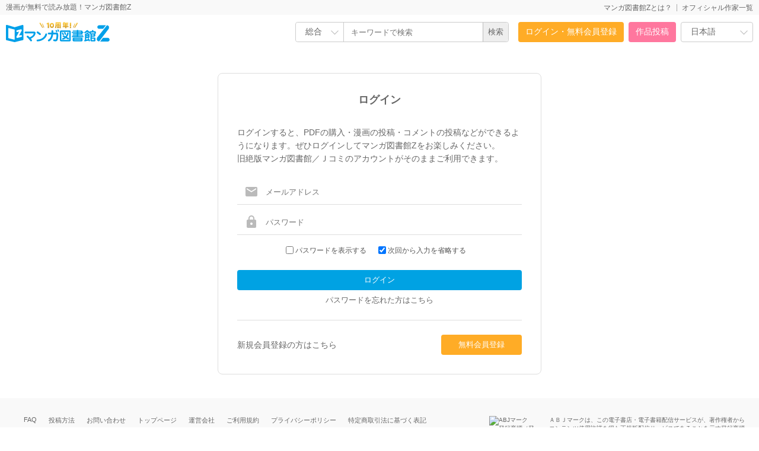

--- FILE ---
content_type: text/html; charset=UTF-8
request_url: https://www.mangaz.com/login?done=%2Fshop%2Fpdf%2Fadd%2F218681
body_size: 5580
content:
<!DOCTYPE html>
<html style="height: 100%;" xmlns="https://www.w3.org/1999/xhtml" xml:lang="ja-JP" lang="ja-JP">
    <head>
        <title>ログイン | 全巻無料で漫画読み放題！ - マンガ図書館Z</title>
        <link rel="canonical" href="https://www.mangaz.com/login?done=%2Fshop%2Fpdf%2Fadd%2F218681">
        <meta http-equiv="content-type" content="text/html; charset=UTF-8">
        <meta name="viewport" content="width=1024">
        <meta name="keywords" content="マンガ図書館Z,無料漫画,全巻,読み放題,コミック,絶版,電子書籍,BL,TL,PDF">
        <meta name="description" content="【全巻無料！読み放題！】無料で漫画を読むなら「マンガ図書館Z」ここでしか読めないあの名作漫画から今注目のマンガまでおすすめコミックがもりだくさん！会員登録も必要ナシ☆最終巻まで全部まるごと無料で読んじゃおう。新着マンガも続々公開中！">
        <meta property="og:type" content="article"/>
        <meta property="og:title" content="ログイン | 全巻無料で漫画読み放題！ - マンガ図書館Z"/>
        <meta property="og:description" content="【全巻無料！読み放題！】無料で漫画を読むなら「マンガ図書館Z」ここでしか読めないあの名作漫画から今注目のマンガまでおすすめコミックがもりだくさん！会員登録も必要ナシ☆最終巻まで全部まるごと無料で読んじゃおう。新着マンガも続々公開中！"/>
        <meta property="og:image" content="https://cf.mangaz.com/img/mangaz_web/ogp_z.jpg">
        <meta property="og:url" content="https://www.mangaz.com/login?done=%2Fshop%2Fpdf%2Fadd%2F218681">
        <meta property="og:site_name" content="マンガ図書館Z">
        <meta property="og:locale" content="ja_JP"/>
        <meta property="fb:app_id" content="3136480636617544"/>
        <meta name="twitter:card" content="summary_large_image"/>
        <meta name="twitter:site" content="@Manga_Z_"/>
        <meta name="twitter:url" content="https://www.mangaz.com/login?done=%2Fshop%2Fpdf%2Fadd%2F218681"/>
        <meta name="twitter:title" content="ログイン | 全巻無料で漫画読み放題！ - マンガ図書館Z"/>
        <meta name="twitter:description" content="【全巻無料！読み放題！】無料で漫画を読むなら「マンガ図書館Z」ここでしか読めないあの名作漫画から今注目のマンガまでおすすめコミックがもりだくさん！会員登録も必要ナシ☆最終巻まで全部まるごと無料で読んじゃおう。新着マンガも続々公開中！"/>
        <meta name="twitter:image" content="https://cf.mangaz.com/img/mangaz_web/ogp_z.jpg"/>
        <meta name="google-translate-customization" content="7486c6ebab77b316-49c20fa5f19c3a83-g6dc3d7516aacf3b7-a"/>
        <link rel="shortcut icon" href="https://www.mangaz.com/favicon.ico"/>
        <link rel="stylesheet" type="text/css" href="/css_renewal/reset.css"/>        <link rel="stylesheet" type="text/css" href="/css_renewal/common.css"/>        <link rel="stylesheet" type="text/css" href="/css_renewal/promo.css"/>        <link rel="stylesheet" type="text/css" href="/css_renewal/slick.css"/>        <link rel="stylesheet" type="text/css" href="/css_renewal/tstore.css"/>        <link rel="stylesheet" type="text/css" href="/css_renewal/app_user.css"/>        <link rel="stylesheet" type="text/css" href="https://cdnjs.cloudflare.com/ajax/libs/animate.css/3.5.2/animate.min.css"/>        <script
        src="https://code.jquery.com/jquery-2.2.4.min.js"
        integrity="sha256-BbhdlvQf/xTY9gja0Dq3HiwQF8LaCRTXxZKRutelT44="
        crossorigin="anonymous"></script>
        <script type="text/javascript" src="https://ajax.googleapis.com/ajax/libs/jqueryui/1.10.4/jquery-ui.min.js"></script>        <script type="text/javascript" src="https://cdnjs.cloudflare.com/ajax/libs/smoothscroll/1.5.1/SmoothScroll.min.js"></script>        <script type="text/javascript" src="/js/slick.js"></script>
        <link rel="stylesheet" type="text/css" href="/css_renewal/login.css?20221107"/><link rel="stylesheet" type="text/css" href="https://fonts.googleapis.com/icon?family=Material+Icons"/><!-- Global site tag (gtag.js) - Google Analytics -->
<script async src="https://www.googletagmanager.com/gtag/js?id=UA-65432333-1"></script>
<script>
    window.dataLayer = window.dataLayer || [];
    function gtag() {
        dataLayer.push(arguments);
    }
    gtag('js', new Date());
    gtag('config', 'UA-65432333-1');
    </script>

<!-- Google Tag Manager -->
<script>(function(w,d,s,l,i){w[l]=w[l]||[];w[l].push({'gtm.start':
new Date().getTime(),event:'gtm.js'});var f=d.getElementsByTagName(s)[0],
j=d.createElement(s),dl=l!='dataLayer'?'&l='+l:'';j.async=true;j.src=
'https://www.googletagmanager.com/gtm.js?id='+i+dl;f.parentNode.insertBefore(j,f);
})(window,document,'script','dataLayer','GTM-W9KDRN7');</script>
<!-- End Google Tag Manager -->


        <script>
            (function(d) {
                var config = {
                kitId: 'wxo5udd',
                scriptTimeout: 3000,
                async: true
                },
                h=d.documentElement,t=setTimeout(function(){h.className=h.className.replace(/\bwf-loading\b/g,"")+" wf-inactive";},config.scriptTimeout),tk=d.createElement("script"),f=false,s=d.getElementsByTagName("script")[0],a;h.className+=" wf-loading";tk.src='https://use.typekit.net/'+config.kitId+'.js';tk.async=true;tk.onload=tk.onreadystatechange=function(){a=this.readyState;if(f||a&&a!="complete"&&a!="loaded")return;f=true;clearTimeout(t);try{Typekit.load(config)}catch(e){}};s.parentNode.insertBefore(tk,s)
            })(document);
        </script>
    </head>
    <body>
        
<!-- ヘッダ -->
<div id="header">
    <div class="headerTop">
        <div class="headerTop-inner">
            <p class="subTitle">漫画が無料で読み放題！マンガ図書館Z</p>
            <ul>
                <li class=""><a href="https://www.mangaz.com/aboutus">マンガ図書館Zとは？</a></li><li class=""><a href="https://www.mangaz.com/authors/list">オフィシャル作家一覧</a></li>            </ul>
        </div>
    </div>
    <div class="headerMain">
        <div class="logoBox">
                        <h1><a href="https://www.mangaz.com"><img src="https://mangaz-static.j-comi.jp/images/pc/logo/logo_10th.svg" alt="マンガ図書館Z - 無料で漫画が全巻読み放題！"
                        width="300" height="50"></a></h1>
                    </div>


        <div class="headerSearch">
            
            <link rel="stylesheet" type="text/css" href="/css/ui-lightness/jquery-ui-1.10.4.custom.css"/><link rel="stylesheet" type="text/css" href="/css/smp/ui-lightness.css"/>            <script>
            $(document).ready(function() {
                $("input.searchin").autocomplete({
                    //autoFocus: true,
                    source: function(request, response) {
                        $.ajax({
                            crossDomain: true,
                            url: "/ajax/suggest",
                            type: "GET",
                            data: {
                                "q": $("input.searchin").val()
                            },
                            dataType: "json",
                            success: function(data) {
                                if (data != null) {
                                    response(data);
                                }
                            },
                            error: function(result) {}
                        });
                    },
                    messages: {
                        noResults: '',
                        results: function() {}
                    },
                    focus: function(e, ui) {
                        //$(location).attr('href', 'https://www.mangaz.com/title/index?search=input&query=' + ui.item.value);
                        $('#_searchTitle').submit();
                    }
                });
            });
            </script>
                        <form action="https://www.mangaz.com/title/index" id="_searchTitle" method="get" accept-charset="utf-8">
                <div class="headerSearchBox">
                    <div class="headerSearchSelect">
                        <select name="category">
                            <option value="">総合</option>
                            <option value="mens" >男性                            </option>
                            <option value="womens" >女性                            </option>
                            <option value="tl" >TL</option>
                            <option value="bl" >BL</option>
                            <option value="r18" >R18</option>
                        </select>
                    </div>
                    <input type="text" id="search" class="searchin headerSearchInput" name="query"
                        value="" autocapitalize="off"
                        placeholder="キーワードで検索">
                    <input type="hidden" name="sort" value="" id="_searchSort">
                    <input type="hidden" name="search" value="input">
                    <input type="submit" value="検索">
                </div>

                </form>        </div>

        <ul class="headerAccount" >
            <li class="headerAccount-Login"><a href="https://www.mangaz.com/login">ログイン・無料会員登録</a></li><li class="headerAccount-Upload"><a href="https://mypage.mangaz.com/author/register">作品投稿</a></li>            <li class="headerLang">
                <select id="language" name="language">
                    <option value="ja" selected>日本語</option>
                    <option value="en" >English</option>
                </select>
            </li>
            <script type="text/javascript">
            $("#language").change(function() {
                var language = $("#language option:selected").val();
                window.location.href = 'https://www.mangaz.com' + '/lang/change/' + language;
            });
            </script>
        </ul>
    </div>

    </div>


        
<!--#loginMainColumn-->
<div id="loginWrap">

    <h2>ログイン</h2>

    <!--mbContWrap-->
    <div class="mbContWrap">

        <!--mbLoginWrap-->
        <div class="mbLoginWrap">

            <form action="https://www.mangaz.com/login" id="UserIndexForm" method="post" accept-charset="utf-8"><div style="display:none;"><input type="hidden" name="_method" value="POST"/></div>
            <p class="mbInfoTxt">
                ログインすると、PDFの購入・漫画の投稿・コメントの投稿などができるようになります。ぜひログインしてマンガ図書館Zをお楽しみください。
            </p>

            <p class="mbInfoTxt">旧絶版マンガ図書館／Ｊコミのアカウントがそのままご利用できます。</p>

            
            <dl class="mbLoginBox">
                <div>
                    <dt><p class="logInMenu"><span class="material-icons">mail</span></p></dt>
                    <dd>
                        <p class="logInMenu">
                            <div class="input text required"><input name="data[User][email]" id="UserEmail" class="mbLoginFormFrame" title="ユーザID（メールアドレス）を入力してください" placeholder="メールアドレス" maxlength="255" type="text" value="" required="required"/></div>                        </p>
                    </dd>
                </div>
                <div>
                    <dt><p class="logInMenu"><span class="material-icons">lock</span></p></dt>
                    <dd>
                        <p class="logInMenu">
                            <div class="input password required"><input name="data[User][passwd]" id="UserPasswd" class="mbLoginFormFrame" autocomplete="off" title="パスワードを入力してください" placeholder="パスワード" type="password" required="required"/></div>                        </p>
                    </dd>
                </div>
            </dl>
            <div class="mbLoginBox LoginLabel">
                <div class="input checkbox">
                    <input type="checkbox" id="showPasswd" onclick="toggleShow();"  value="1" /><label for="showPasswd">パスワードを表示する</label>
                </div>
                <div>
                    <script type="text/javascript">
                    function toggleShow() {
                        if($("#showPasswd").prop('checked')) {
                            $("#UserPasswd").attr("type", "text");
                        } else {
                            $("#UserPasswd").attr("type", "password");
                        }
                    }
                    </script>
                    <div class="input checkbox"><input type="hidden" name="data[User][keep]" id="agree_" value="0"/><input type="checkbox" name="data[User][keep]" value="1" id="agree" checked="checked"/><label for="agree">次回から入力を省略する</label></div>                </div>
            </div>

            <!--
            <div class="btn_box"><input type="image" src="/img/loginbtn.gif" value="ログイン"></div>
            -->

            <div class="mnFormBtnWrap">
                <input class="mnFormBtnBlue" type="submit" value="ログイン">
                <p class="mbInfoTxt02"><a class="linkTxt" href="https://www.mangaz.com/reminder/">パスワードを忘れた方はこちら</a></p>
            </div>
            </form>
        </div>
        <!--/mbLoginWrap-->
        <!--mbBreakBox-->
        <!--
        <div class="mbBreakBox clearfix">
            <div class="mbBreakBoxL">
                <p class="mbInfoTxt">新規会員登録の方はこちらへ</p>
                <div class="free-btn mbYellowBtn"><a href="https://www.mangaz.com/userregist/">無料会員登録</a></div>
            </div>
            <div class="mbBreakBoxR">
                <p class="mbInfoTxt">他のサービス IDでログイン</p>
                <ul class="mbSnsBox clearfix">
                    <li class="mbSnsBtn"><a href="/auth/facebook"><img src="/img/sns-facebook.png" alt="facebook" width="66" height="66"></a></li>
                    <li class="mbSnsBtn"><a href="/auth/twitter"><img src="/img/sns-twitter.png" alt="twitter" width="66" height="66"></a></li>
                    <li class="mbSnsBtnLast"><a href="/auth/google"><img src="/img/sns-googleplus.png" alt="googleプラス" width="66" height="66"></a></li>
                </ul>
            </div>
        </div>
        -->
        <!--/mbBreakBox-->


        <div class="RegistBox">
            <div class="mbInfoTxt">新規会員登録の方はこちら</div>
            <div><a href="https://www.mangaz.com/userregist/">無料会員登録</a></div>
        </div>


    </div><!--/mbContWrap-->
</div><!--/#loginMainColumn-->



<script>
$(function () {
	$("#login #UserEmail").watermark("メールアドレス");
	$("#login #UserPasswd").watermark("パスワード");
});
</script>


        <!-- フッター -->
<div id="footer">
	<div class="abj_mark"><img src="/img/abj_mark.png" width="76" alt="ABJマーク 登録商標（登録番号 第６０９１７１３号）">ＡＢＪマークは、この電子書店・電子書籍配信サービスが、著作権者からコンテンツ使用許諾を得た正規版配信サービスであることを示す登録商標（登録番号 第６０９１７１３号）です。ABJマークの詳細、ABJマークを掲示しているサービスの一覧は<a href="https://aebs.or.jp/" target="_blank">こちら</a></div>
    <ul>
        <li><a href="https://www.mangaz.com/company/faq">FAQ</a></li>
        <li><a href="https://www.mangaz.com/guide/upload">投稿方法</a></li>
        <li><a href="https://www.mangaz.com/contact">お問い合わせ</a></li>
        <li><a href="https://www.mangaz.com">トップページ</a></li>
        <li><a href="https://j-comi.co.jp">運営会社</a></li>
        <li><a href="https://www.mangaz.com/company/rule">ご利用規約</a></li>
        <li><a href="https://www.mangaz.com/company/privacy">プライバシーポリシー</a></li>
        <li><a href="https://www.mangaz.com/company/customer">特定商取引法に基づく表記</a></li>
    </ul>
		<a href="https://www.mangaz.com" style="text-decoration: underline; font-size: 11px;">無料で漫画が読み放題！「マンガ図書館Z」</a>
		<br>
		<br>
    <span>(C) 2026 J-Comic Terracce Corporation</span>
</div>
    </body>
</html>


--- FILE ---
content_type: text/css
request_url: https://www.mangaz.com/css_renewal/promo.css
body_size: 788
content:

.promo .head{
	height: 276px;
	padding: 52px 0 0 0;
	background: #00a2e6;
	margin: 0 auto;
}

.promo .head .flex{
	width: 850px;
	margin: 0px auto 0 auto;
	display: -webkit-flex;
    display: -ms-flex;
    display: flex;
    justify-content: space-between
}

.promo .head .flex .btn a{
	display: block;
	width: 210px;
	height: 44px;
	margin: 20px auto 0 auto;
	padding: 0 0 0 0;
	line-height: 44px;
	background: #f382a2;
	color: #fff;
	font-size: 20px;
	border-radius: 22px;
}


.promo .head .right{
	width: 442px;
	text-align: center;
}

.promo .head p.text{
	font-size: 22px;
	color: #fff;
}
	
.promo .head h2 span{
	display: block;
	font-size: 60px;
	color: #fff;
}

.promo .head h2{
	text-align: center;
	font-size: 30px;
	color: #fff;
}

.promo .blockWhite{
	width: 1050px;
	padding: 50px 0;
	margin:  0 auto;
	display: -webkit-flex;
    display: -ms-flex;
    display: flex;
    justify-content: space-between
}

.promo .blockWhite .left {
	width: 650px;
}

.promo .blockWhite .left h3{
	margin: 40px 0 20px 0;
	font-size: 32px;
	font-weight: bold;
	color: #333;
}

.promo .blockWhite .left h3 span{
	font-size: 50px;
	font-weight: bold;
	color: #00a2e6;
}

.promo .blockWhite .left p{
	font-size: 14px;
}
	
.promo .blockWhite .right{
	width: 350px;
}

.promo .blockWhite .right img{
	display: block;
	margin: 0 auto;
}

.promo .blockWhite .right p{
	text-align: center;
	color: #333;
	font-size: 13px;
}

.promo .blockBlue{
	background: #e8f8ff;
}

.promo .blockBlue .flex{
	width: 1050px;
	padding: 50px 0;
	margin:  0 auto;
	display: -webkit-flex;
    display: -ms-flex;
    display: flex;
    justify-content: space-between	
}

.promo .blockBlue .left {
	width: 350px;
}

.promo .blockBlue .left img{
	display: block;
	margin: 0 auto;
}

.promo .blockBlue .right {
	width: 650px;
}

.promo .blockBlue .right h3{
	margin: 50px 0 20px 0;
	font-size: 32px;
	font-weight: bold;
	color: #333;
	text-align: left;
}

.promo .blockBlue .right h3 span{
	font-size: 50px;
	font-weight: bold;
	color: #00a2e6;
}

.promo .blockBlue .right p{
	text-align: left;
	color: #333;
	font-size: 14px;
}

.promo .blockBlue .btn a{
	display: block;
	width: 200px;
	height: 40px;
	margin: 20px 0 0 0;
	line-height: 40px;
	text-align: center;
	font-size: 15px;
	color: #fff;
	background: #26aee9;
	border-radius: 22px;
}

.promo .promoFooter{
	padding-top: 50px;
	border-top: 12px solid #e4e4e4;
}

.promo .promoFooter h4{
	margin: 0;
	font-size: 22px;
	color: #333;
	text-align: center;
	font-weight: bold;
}

.promo .promoFooter .btn a{
	display: block;
	width: 210px;
	height: 44px;
	margin: 20px auto 30px auto;
	padding: 0 0 0 0;
	line-height: 44px;
	background: #f382a2;
	color: #fff;
	font-size: 20px;
	border-radius: 22px;
	text-align: center;
}

.promo .promoFooter p{
	color: #333;
	text-align: center;
}

.promo .promoFooter .textLink a{
	margin: 20px auto;
	text-decoration: underline;
	color: #00a2e6;
}

.promo .annotation{
	margin: 20px 0 0 0;
	font-size: 12px !important;
}


--- FILE ---
content_type: text/css
request_url: https://www.mangaz.com/css_renewal/tstore.css
body_size: 2073
content:

/*--フォント指定--*/
#container,.main_text,.main_bt a,.copy_tshop li,.copy_tshop_b,.detail_tshop li,.manga_comment li,.manga_comment a,.copy_n_tshop h3,.copy_n_tshop li,.manga_tcard li,.manga_tcard a,.manga_comment .commentinfo,.copy_tshop li,.manga_read a,.contentr_finish a, .main_txb{
	font-family:"ヒラギノ丸ゴ Pro W4","ヒラギノ丸ゴ Pro","Hiragino Maru Gothic Pro","HG丸ｺﾞｼｯｸM-PRO","HGMaruGothicMPRO";
  color: #444;
  line-height: 1.7em;
}
#contents_tshop ul li h2,.link_tshop h2,.copy_tshop h4{
	font-family:"ヒラギノ丸ゴ Pro W4","ヒラギノ丸ゴ Pro","Hiragino Maru Gothic Pro","HG丸ｺﾞｼｯｸM-PRO","HGMaruGothicMPRO";
  color: #444;
  line-height: 1.7em;
}

/* PC版：コンテナ */
#container {
	margin: 0;
}
/* メインビジュアル */
#contents_main{
    padding: 0 0 0 0;
    position: relative;
    background-color:#b4ecfb;
}

.main_image{
    background-image: url("https://cf.mangaz.com/img/mangaz_web/tshop/tshopbg_pc.jpg");
    background-repeat: no-repeat;
    margin: 0 auto;
    width: 1220px;
    height: 555px;
    text-align: center;
}

.main_logo{
	padding: 30px 0 20px 0;
}

.main_copy{
	margin: 0 0 30px 0;
}

.main_text{
	width: 700px;
	margin: 0 auto;
	font-size: 18px;
}
.main_txb{
	font-size: 21px;
	font-weight: bold;
}

.main_bt {
	width: 1220px;
	margin: 20px 0 0 0;
}

.main_bt a{
    display: block;
    width: 420px;
    height: 60px;
    line-height: 60px;
    text-align: center;
    text-indent: 10px;
    margin: 20px 0px 0 0px;
    padding: 0px 0px 0px 0px;
    border-radius: 40px;
    color: #ffffff;
    background-color: #ff7e00;
    font-size: 18px;
    font-weight: bold;
    letter-spacing: 1px;
	margin: 0 auto;
}

.main_bt a:hover{
    background-color: #ffc791;
}

/* Tのお店説明 */
#contents_tshop{
    padding: 0;
    position: relative;
    background-color:#eefbff;
}

/* 枠なし */
.comment_tshop{
	margin: 0 auto;
	width: 1020px;
    padding: 0 60px 50px 60px;
    position: relative;
    box-sizing: border-box;

}

/* 枠あり */
.contentr_tshop{
	margin: 0 auto;
	width: 1020px;
    padding: 0 60px 50px 60px;
    position: relative;
	background-color: #ffffff;
    box-sizing: border-box;
	border-radius: 30px;
}

.copy_tshop{
	text-align: center;
	padding: 50px 0 50px 0;
	width: 900px;
	font-size: 18px;
}

.copy_tshop h2{
	margin: 0 0 20px 0;
	font-size: 30px;
}

.copy_tshop_b{
	font-weight: bold;
	font-size: 22px;
}

.image_tshop{
	width: 900px;

}

.detail_tshop{
	display: flex;
}

.image_tshop li {
	width: 450px;
    padding: 0 20px 30px 0;
	box-sizing: border-box;
}

.image_tshop ul li img{
	width: 70%;
}

.image_tshop p {
	width:450px;
}

.image_tshop p img{
	width:100%;
}

/* 背景黄色　4コマ漫画 */
.contenty_manga {
    padding: 50px 0 80px 0;
    position: relative;
    background-image: url("https://cf.mangaz.com/img/mangaz_web/tshop/yellow_bg.png");
    background-repeat: repeat;
    background-color: #fdfad4;
}

.link_tshop{
	margin: 0 auto;
	width: 1020px;
  padding: 0 60px 50px 60px;
  position: relative;
  box-sizing: border-box;
}


.manga_link{
	display: flex;
	justify-content: center;
	width: 900px;
}

.manga_read{
	display: flex;
	justify-content: center;
	width: 900px;
}

.manga_link li:not(:last-child){
	margin-right: 70px;
}

.manga_read li:not(:last-child){
	margin-right: 160px;
}

.manga_link img{
	width: 100%;
}

.manga_link a:hover{
	opacity: 0.5;
}

.manga_read a {
  display: block;
  width: 150px;
  height: 40px;
  line-height: 40px;
  text-align: center;
  text-indent: 10px;
  margin: 20px 0px 0 0px;
  padding: 0px 0px 0px 0px;
  border-radius: 40px;
  color: #ffffff;
  background-color: #ff7e00;
  font-size: 16px;
  font-weight: bold;
  letter-spacing: 1px;
}

.manga_read a:hover {
    background-color: #ffc791;
}

.manga_ttl{
	width: 840px;
	margin: 0 auto;
	padding: 50px 0 30px 0;
	text-align: center;
}

.manga_area{
	margin: 0 auto;
	text-align: center;
	width: 840px;
}

.manga_body{
	display: flex;
	margin-bottom: 30px;
}

.manga_body li:not(:last-child){
	margin-right: 43px;
}

.manga_ttl img,.manga_body img{
	width: 100%;
}

.manga_label{
	position: absolute;
	left: 60px;
	top: 0;
}

.manga_comment{
	display: flex;
	width: 840px;
	text-align: left;
	padding: 20px 0 0 0;
}

.manga_comment ul li{
	margin: 0 0 15px 50px;
}


.manga_comment .commentb{
	font-weight: bold;
	font-size: 20px;
}

.manga_comment a {
  display: block;
  width: 389px;
  height: 60px;
  line-height: 65px;
  text-align: center;
  text-indent: 10px;
  margin: 20px 0px 0 0px;
  padding: 0px 0px 0px 0px;
  border-radius: 40px;
  color: #010138;
  background-color: #fad400;
  font-size: 18px;
  font-weight: bold;
  letter-spacing: 1px;
}

.manga_comment a:hover,.manga_tcard a:hover,.contentr_finish a:hover {
  background-color: #fde665;
}

.manga_comment .commentinfo{
	width: 389px;
	text-align: center;
	font-size: 14px;
}

/* 続きはの案内 */
.contentys_manga {
    padding: 0 0 80px 0;
    position: relative;
    background-image: url("https://cf.mangaz.com/img/mangaz_web/tshop/yellow_bg.png");
    background-repeat: repeat;
    background-color: #fdfad4;
}

/* 背景ピンク 4コマ漫画*/
.contentp_manga {
    padding: 50px 0 50px 0;
    position: relative;
    background-image: url("https://cf.mangaz.com/img/mangaz_web/tshop/pink_bg.png");
    background-repeat: repeat;
    background-color: #fef5f1;
}

.contentr_bg_tshop {
    margin: 0 auto;
    width: 1020px;
    height: 232px;
    padding: 0 60px 50px 60px;
    position: relative;
    background-color: #ffffff;
    box-sizing: border-box;
    border-radius: 30px;
    background-image: url("https://cf.mangaz.com/img/mangaz_web/tshop/next_img.jpg");
    background-repeat: no-repeat;
    background-position: right;
}

.copy_n_tshop{
	text-align: center;
	padding: 50px 0 50px 0;
	width: 900px;
	font-size: 18px;
	text-align: left;
}

.copy_n_tshop h3{
	margin: 0 0 20px 0;
	font-size: 22px;
	font-weight: bold;
	text-align: left;
}

.copy_n_tshop li{
	margin: 0 0 20px 0;
	width: 530px;
}

.copy_tshop img{
	margin: 40px 0 0 0;
	width: 100%;
}

.manga_tcard{
	display: flex;
	width: 867px;
	text-align: left;
	padding: 0 0 0 0;
}

.manga_tcard ul li {
  margin: 0 0 15px 50px;
	width: 416px;
}
.manga_tcard a {
  display: block;
  width: 416px;
  height: 60px;
  line-height: 65px;
  text-align: center;
  text-indent: 10px;
  margin: 20px 0px 0 0px;
  padding: 0px 0px 0px 0px;
  border-radius: 40px;
  color: #010138;
  background-color: #fad400;
  font-size: 18px;
  font-weight: bold;
  letter-spacing: 1px;
}

.manga_tcard .commentinfo{
	width: 416px;
	text-align: center;
	font-size: 14px;
}

.contentr_finish {
    margin: 0 auto;
    width: 1020px;
    height: 400px;
    padding: 0 60px 50px 60px;
    position: relative;
    background-color: #ffffff;
    box-sizing: border-box;
    border-radius: 30px;
    background-image: url("https://cf.mangaz.com/img/mangaz_web/tshop/finishbg.jpg");
    background-repeat: no-repeat;
    background-position: top;
    background-size: 100% auto;
}

.copy_tshop h4{
	margin: 0 0 20px 0;
	font-size: 24px;
	width: 400px;
	position: absolute;
	left: 130px;
	top: 190px;
}

.contentr_finish a {
  display: block;
  width: 900px;
  height: 60px;
  line-height: 65px;
  text-align: center;
  text-indent: 10px;
  margin: 230px 0px 0 0px;
  padding: 0px 0px 0px 0px;
  border-radius: 40px;
  color: #010138;
  background-color: #fad400;
  font-size: 18px;
  font-weight: bold;
  letter-spacing: 1px;
}

.contentr_finish .commentinfo {
  width: 900px;
  text-align: center;
  font-size: 14px;
	margin: 10px 0 0 0;
}


--- FILE ---
content_type: text/css
request_url: https://www.mangaz.com/css_renewal/app_user.css
body_size: 2520
content:
@import url('https://fonts.googleapis.com/css?family=Noto+Sans+JP:400,700&display=swap&subset=japanese');

.app_promo *{
    font-family: 'Noto Sans JP', sans-serif;
    font-weight: 400;
    box-sizing: border-box;
}

.app_promo strong{
    font-weight: 700;
}

.app_promo_inner{
    width: 1000px;
    margin: 0 auto;
    position: relative;
}

/* h3
------------------------------------------------------------------------------------*/
/* オレンジの吹き出し見出し */
h3.app_promo_h3-balloon{
    background: url(/img_renewal/promo/app_user/h3_balloon_pc.png) no-repeat center/cover;
    color: #000;
    font-weight: 700;
    text-align: center;
    width:592px;
    height: 86px;
    margin: 0 auto 16px;
    font-size: 20px;
    line-height: 56px;
}

/* 青のリボン見出し */
h3.app_promo_h3-ribbon{
    background: #00a0e5;
    text-align: center;
    height: 88px;
    padding-top: 28px;
    position: relative;
}

h3.app_promo_h3-ribbon::before{
    content: "";
    width: 0;
    height: 0;
    border-style: solid;
    border-width: 16px 12px 0 12px;
    border-color: #00a0e5 transparent transparent transparent;
    position: absolute;
    bottom: -16px;
    left: calc(50% - 12px);
    z-index: 4;
}


h3.app_promo_h3-ribbon img{
    height:32px;
}

/* Header
------------------------------------------------------------------------------------*/
.app_promo_head{
    background: #00a0e5;
    height: 420px;
}

.app_promo_head .app_promo_inner{
    background: url(/img_renewal/promo/app_user/head_bg.jpg) no-repeat center/cover;
    text-align: center;
    width: 1000px;
    height: 420px;
    padding-top: 32px;
}

.app_promo_head h2{
    margin-bottom: 24px;
}

.app_promo_head h2 img{
    height: 50px;
    margin-bottom: 20px;
}

.app_promo_head h2 strong{
    color: #fff;
    font-size: 32px;
}

.app_promo_head_chara-pon , .app_promo_head_chara-minegishi{
    position: absolute;
}

.app_promo_head_chara-pon{
    top: 80px;
    left: -60px;
}

.app_promo_head_chara-pon img{
    width: 265px;
}

.app_promo_head_chara-minegishi{
    bottom: 0;
    right: -50px;
}

.app_promo_head_chara-minegishi img{
    width: 270px;
}

.app_promo_head p{
    color: #fff;
}

/* Download
------------------------------------------------------------------------------------*/
.app_promo_download_badge{
    display: flex;
    justify-content: center;
}

.app_promo_download_badge li + li{
    margin-left: 16px;
}

.app_promo_download_badge img{
    height: 64px;
}

/* Download Top */
.app_promo_download-top{
    margin-top: -32px;
    padding-bottom: 40px;
}

/* Download Center */
.app_promo_download-center{
    width: 1000px;
    height: 366px;
    margin: 0 auto;
    display: flex;
    align-items: center;
    background: url(/img_renewal/promo/app_user/download_center_bg.jpg) no-repeat center/cover;
}

/* Download Bottom */
.app_promo_download-bottom{
    background: #00A0E5;
}

.app_promo_download-bottom .app_promo_inner{
    width: 1000px;
    height: 465px;
    margin: 0 auto;
    background: #00A0E5 url(/img_renewal/promo/app_user/download_bottom_bg.jpg) no-repeat center/cover;
    display: flex;
    align-items: center;
    justify-content: flex-end;
    padding-right: 68px;
}

.app_promo_download-bottom_mock{
    position:absolute;
    bottom: 0;
    left: 100px;
}

.app_promo_download-bottom_mock img{
    width: 342px;
}

.app_promo_download-bottom_content{
    color: #fff;
    font-weight: 700;
}

.app_promo_download-bottom_content h3{
    text-align: center;
    margin-bottom: 12px;
}

.app_promo_download-bottom_content h3 img{
    width: 400px;
    margin-bottom: 40px;
}

.app_promo_download-bottom_content p{
    text-align: center;
    font-size: 22px;
    margin-bottom: 16px;
    font-weight: 700;
}

/* Point
------------------------------------------------------------------------------------*/
.app_promo_point section:nth-child(even){
    background:#F9F9F9;
}

/* h4共通 */
.app_promo_point_h4-shout{
    font-size: 34px;
    color: #000;
    display: flex;
    align-items: center;
    letter-spacing: 4px;
    margin-bottom: 40px;
}

.app_promo_point_h4-shout:before , .app_promo_point_h4-shout:after{
    content: "";
    display: block;
    width:26px;
    height:43px;
    background-image: url(/img_renewal/promo/app_user/point_h4_shout.png);
    background-size: 140px;
    background-repeat: no-repeat;
}

.app_promo_point_h4-shout:before{
    background-position: left bottom;
    padding-right: 16px;
}

.app_promo_point_h4-shout:after{
    background-position: right bottom;
    padding-left: 16px;
}


/* boxの幅 */
.app_promo_point_download ,
.app_promo_point_limited ,
.app_promo_point_heart{
    height: 440px;
    display: flex;
    align-items: center;
    position: relative;
}

/* テキスト装飾 */
.app_promo_point_download p ,
.app_promo_point_limited p ,
.app_promo_point_heart p{
    font-size: 22px;
    line-height: 200%;
    max-width: 700px;
}

.app_promo_point_download p > strong ,
.app_promo_point_limited p > strong ,
.app_promo_point_heart p > strong{
    display: inline-block;
    padding: 0 6px;
    margin: 0 4px;
    line-height: 1.5;
}

/* download */
.app_promo_point_download{
    z-index: 3;
}

.app_promo_point_download .app_promo_point_h4-shout strong{
    color: #00A0E5;
}

.app_promo_point_download p > strong{
    color: #00A0E5;
    background-color: rgba(0, 160 , 229 , 0.1);
    border: 1px solid #00A0E5;
}

.app_promo_point_download .app_promo_point_mock{
    position: absolute;
    right: 0;
    top: -64px;
}
.app_promo_point_download .app_promo_point_mock img{
    width: 304px;
}

/* limited */
.app_promo_point_limited{
    z-index: 2;
}

.app_promo_point_limited .app_promo_inner{
    padding-left: 400px;
}

.app_promo_point_limited .app_promo_point_h4-shout strong{
    color: #FFB43E;
}

.app_promo_point_limited p{
    margin-bottom: 24px;
}

.app_promo_point_limited dt{
    font-weight: 700;
    margin-bottom: 12px;
    font-size: 18px;
}

.app_promo_point_limited dd li{
    list-style-type: circle;
    list-style-position: inside;
    padding-left:16px;
}

.app_promo_point_limited dd li:not(:last-child){
    margin-bottom: 4px;
}

.app_promo_point_limited p > strong{
    color: #FFB43E;
    background-color: rgba(255, 180 , 62 , 0.1);
    border: 1px solid #FFB43E;
}

.app_promo_point_limited .app_promo_point_mock{
    position: absolute;
    left: 0;
    top: -7px;
}
.app_promo_point_limited .app_promo_point_mock img{
    width: 367px;
}

/* heart */
.app_promo_point_heart{
    z-index: 1;
}

.app_promo_point_heart .app_promo_point_h4-shout strong{
    color: #FF4C94;
}

.app_promo_point_heart p > strong{
    color: #FF4C94;
    background-color: rgba(255, 76 , 148 , 0.1);
    border: 1px solid #FF4C94;
}

.app_promo_point_heart .app_promo_point_mock{
    position: absolute;
    right: 0;
    top: -59px;
}
.app_promo_point_heart .app_promo_point_mock img{
    width: 381px;
}

/* Member
------------------------------------------------------------------------------------*/
.app_promo_member_description{
    margin: 64px 0;
    font-size: 22px;
    line-height: 200%;
}

.app_promo_member section:nth-child(even){
    background:#F9F9F9;
    padding: 24px;
}

.app_promo_member section:nth-child(odd){
    border: 4px solid #F9F9F9;
    padding:20px;
}

.app_promo_member section{
    display: flex;
    justify-content: space-between;
    margin-bottom: 24px;
}

.app_promo_member section .app_promo_member_image{
    width:428px;
    text-align: center;
}

.app_promo_member_shelf img{
    height: 170px;
}

.app_promo_member_ad img{
    height: 190px;
}

.app_promo_member_sync img{
    height: 150px;
}

.app_promo_member section dl{
    width: 500px;
    flex-shrink: 1;
}

.app_promo_member section dt{
    font-weight: 700;
    padding-bottom: 12px;
    font-size: 20px;
}

.app_promo_member section dt:after{
    content: "";
    display: block;
    width: 72px;
    height: 3px;
    border-radius: 3px;
    background: #00A0E5;
    margin-top: 12px;
}

.app_promo_member section dt h4{
    font-weight: bold;
}

.app_promo_member section dd{
    line-height: 200%;
}

/* button */

.app_promo_member_web a{
    display: block;
    border: 1px solid #fff;
    height: 66px;
    width: 400px;
    line-height: 64px;
    font-weight: 700;
    color: #fff;
    text-align: center;
    font-size: 22px;
    border-radius: 33px;
    transition: background-color ease-in 0.2;
    position: relative;
    overflow: hidden;
    margin: 48px auto;
}

.app_promo_member_web a:hover{
    color: #fff;
}

.app_promo_member_web a::before {
    position: absolute;
    top: 0;
    right: 0;
    bottom: 0;
    left: 0;
    z-index: -1;
    content: '';
    background: linear-gradient(to right, #00a0e5 0%,#39c1ff 100%);;
    transform-origin: right top;
    transform: scale(0, 1);
    transition: transform .2s;
  }

  .app_promo_member_web a:hover::before {
    transform-origin: left top;
    transform: scale(1, 1);
  }

/* Social
------------------------------------------------------------------------------------*/
  .app_promo_social ul{
    display: flex;
    justify-content: center;
    margin: 56px 0;
  }

  .app_promo_social ul img{
      width: 44px;
  }

  .app_promo_social ul li:not(:first-child){
      margin-left: 16px;
  }

--- FILE ---
content_type: text/css
request_url: https://www.mangaz.com/css_renewal/login.css?20221107
body_size: 968
content:
@charset "UTF-8";

/* ログイン (2211〜）
-------------------------------------- */
#loginWrap{
    width: 480px;
    margin: 40px auto;
    border-radius: 8px;
    border: 1px solid #dedede;
    padding: 32px;
}

#loginWrap h2{
    text-align: center;
    font-weight: bold;
    margin-bottom: 32px;
    font-size: 18px;
}

#loginWrap .mbContWrap{
    width: 100%;
}

#loginWrap .mbInfoTxt{
    font-size: 14px;
    line-height: 1.6;
}

#loginWrap dl.mbLoginBox{
    margin-top: 24px;
    margin-bottom: 16px;
}

#loginWrap dl.mbLoginBox > div{
    width: 480px;
    display: flex;
    border-bottom: 1px solid #dedede;
}

#loginWrap dl.mbLoginBox > div + div{
    margin-top: 8px;
}

#loginWrap dl.mbLoginBox > div dt{
    line-height: 56px;
    padding: 0 12px;
    height: 40px;
    overflow: hidden;
    color: #bababa;
}

#loginWrap dl.mbLoginBox > div dd{
    width: 100%;
}

#loginWrap dl.mbLoginBox > div input{
    width: 100%;
    height: 40px;
    border: 0;
    background-color: #fff;
}

.LoginLabel{
    display: flex;
    margin-bottom: 24px;
    justify-content: center;
}

.LoginLabel div.checkbox{
    display: flex;
    align-items: center;
    margin-right: 16px;
}

.LoginLabel label{
    all: initial;
    color: #555;
    cursor: default !important;
    font-size: 12px;
    line-height: 1;
}

#loginWrap .mnFormBtnBlue{
    color: #fff;
    width: 100%;
    background-color: #00a2e3;
    border-radius: 4px;
    text-align: center;
    padding: 8px 0px;
    border: none;
}

#loginWrap .mnFormBtnWhite{
    color: #00a2e3;
    width: 100%;
    background-color: #fff;
    border-radius: 4px;
    text-align: center;
    padding: 8px 0px;
    border: none;
    border: 1px solid #00a2e3;
    box-sizing: border-box;
}

#loginWrap .mnFormBtnWrap p.mbInfoTxt02{
    margin: 8px 0;
    font-size: 13px;
    text-align: center;
}

.RegistBox{
    display: flex;
    justify-content: space-between;
    margin-top: 24px;
    padding-top: 24px;
    border-top: 1px solid #dedede;
    align-items: center;
}

.RegistBox a{
    display: block;
    width: 120px;
    background-color: #ffac26;
    color: #fff;
    text-align: center;
    padding: 8px;
    border-radius: 4px;
    font-size: 13px;
}

#loginWrap #flashMessage{
    color: #EB5757;
    font-size: 12px;
    font-weight: bold;
    text-align: center;
    margin-top: 16px;
}

/* 新規登録完了画面 (2211〜）
-------------------------------------- */
.RegistSuccess{
    border: 1px solid #0097a7;
    background-color: #e0f7fa;
    color: #0097a7;
    padding: 12px 32px;
    width: 480px;
    margin: 40px auto;
    border-radius: 8px;
    font-size: 14px;
}

.RegistSuccess h2{
    font-weight: bold;
    font-size: 16px;
}

.RegistSuccessPrice{
    text-align: center;
    background-color: #fff1db;
    color: #ffa20c;
    border-radius: 4px;
    padding: 8px;
    font-size: 14px;
    font-weight: bold;
    margin: 12px 0;
}

.RegistSuccessFooter{
    margin-top: 24px;
    padding-top: 24px;
    border-top: 1px solid #dedede;
}

--- FILE ---
content_type: text/css
request_url: https://www.mangaz.com/css/ui-lightness/jquery-ui-1.10.4.custom.css
body_size: 6910
content:
/*! jQuery UI - v1.10.4 - 2014-06-03
* http://jqueryui.com
* Includes: jquery.ui.core.css, jquery.ui.resizable.css, jquery.ui.selectable.css, jquery.ui.accordion.css, jquery.ui.autocomplete.css, jquery.ui.button.css, jquery.ui.datepicker.css, jquery.ui.dialog.css, jquery.ui.menu.css, jquery.ui.progressbar.css, jquery.ui.slider.css, jquery.ui.spinner.css, jquery.ui.tabs.css, jquery.ui.tooltip.css, jquery.ui.theme.css
* To view and modify this theme, visit http://jqueryui.com/themeroller/?ffDefault=Trebuchet%20MS%2CTahoma%2CVerdana%2CArial%2Csans-serif&fwDefault=bold&fsDefault=1.1em&cornerRadius=4px&bgColorHeader=f6a828&bgTextureHeader=gloss_wave&bgImgOpacityHeader=35&borderColorHeader=e78f08&fcHeader=ffffff&iconColorHeader=ffffff&bgColorContent=eeeeee&bgTextureContent=highlight_soft&bgImgOpacityContent=100&borderColorContent=dddddd&fcContent=333333&iconColorContent=222222&bgColorDefault=f6f6f6&bgTextureDefault=glass&bgImgOpacityDefault=100&borderColorDefault=cccccc&fcDefault=1c94c4&iconColorDefault=ef8c08&bgColorHover=fdf5ce&bgTextureHover=glass&bgImgOpacityHover=100&borderColorHover=fbcb09&fcHover=c77405&iconColorHover=ef8c08&bgColorActive=ffffff&bgTextureActive=glass&bgImgOpacityActive=65&borderColorActive=fbd850&fcActive=eb8f00&iconColorActive=ef8c08&bgColorHighlight=ffe45c&bgTextureHighlight=highlight_soft&bgImgOpacityHighlight=75&borderColorHighlight=fed22f&fcHighlight=363636&iconColorHighlight=228ef1&bgColorError=b81900&bgTextureError=diagonals_thick&bgImgOpacityError=18&borderColorError=cd0a0a&fcError=ffffff&iconColorError=ffd27a&bgColorOverlay=666666&bgTextureOverlay=diagonals_thick&bgImgOpacityOverlay=20&opacityOverlay=50&bgColorShadow=000000&bgTextureShadow=flat&bgImgOpacityShadow=10&opacityShadow=20&thicknessShadow=5px&offsetTopShadow=-5px&offsetLeftShadow=-5px&cornerRadiusShadow=5px
* Copyright 2014 jQuery Foundation and other contributors; Licensed MIT */.ui-helper-reset, .ui-menu {
    outline: 0;
    list-style: none
}
.ui-button, .ui-spinner, .ui-spinner-input {
    vertical-align: middle
}
.ui-helper-hidden {
    display: none
}
.ui-helper-hidden-accessible {
    border: 0;
    clip: rect(0 0 0 0);
    height: 1px;
    margin: -1px;
    overflow: hidden;
    padding: 0;
    position: absolute;
    width: 1px
}
.ui-helper-reset {
    margin: 0;
    padding: 0;
    border: 0;
    line-height: 1.3;
    text-decoration: none;
    font-size: 100%
}
.ui-helper-clearfix:after, .ui-helper-clearfix:before {
    content: "";
    display: table;
    border-collapse: collapse
}
.ui-helper-clearfix:after {
    clear: both
}
.ui-helper-clearfix {
    min-height: 0
}
.ui-helper-zfix {
    width: 100%;
    height: 100%;
    top: 0;
    left: 0;
    position: absolute;
    opacity: 0;
    filter: Alpha(Opacity=0)
}
.ui-front {
    z-index: 100
}
.ui-state-disabled {
    cursor: default!important
}
.ui-icon {
    display: block;
    text-indent: -99999px;
    overflow: hidden;
    background-repeat: no-repeat
}
.ui-widget-overlay {
    position: fixed;
    top: 0;
    left: 0;
    width: 100%;
    height: 100%
}
.ui-resizable {
    position: relative
}
.ui-resizable-handle {
    position: absolute;
    font-size: .1px;
    display: block
}
.ui-resizable-autohide .ui-resizable-handle, .ui-resizable-disabled .ui-resizable-handle {
    display: none
}
.ui-resizable-n {
    cursor: n-resize;
    height: 7px;
    width: 100%;
    top: -5px;
    left: 0
}
.ui-resizable-s {
    cursor: s-resize;
    height: 7px;
    width: 100%;
    bottom: -5px;
    left: 0
}
.ui-resizable-e {
    cursor: e-resize;
    width: 7px;
    right: -5px;
    top: 0;
    height: 100%
}
.ui-resizable-w {
    cursor: w-resize;
    width: 7px;
    left: -5px;
    top: 0;
    height: 100%
}
.ui-resizable-se {
    cursor: se-resize;
    width: 12px;
    height: 12px;
    right: 1px;
    bottom: 1px
}
.ui-resizable-sw {
    cursor: sw-resize;
    width: 9px;
    height: 9px;
    left: -5px;
    bottom: -5px
}
.ui-resizable-nw {
    cursor: nw-resize;
    width: 9px;
    height: 9px;
    left: -5px;
    top: -5px
}
.ui-resizable-ne {
    cursor: ne-resize;
    width: 9px;
    height: 9px;
    right: -5px;
    top: -5px
}
.ui-selectable-helper {
    position: absolute;
    z-index: 100;
    border: 1px dotted #000
}
.ui-accordion .ui-accordion-header {
    display: block;
    cursor: pointer;
    position: relative;
    margin-top: 2px;
    padding: .5em .5em .5em .7em;
    min-height: 0
}
.ui-accordion .ui-accordion-icons {
    padding-left: 2.2em
}
.ui-accordion .ui-accordion-noicons {
    padding-left: .7em
}
.ui-accordion .ui-accordion-icons .ui-accordion-icons {
    padding-left: 2.2em
}
.ui-accordion .ui-accordion-header .ui-accordion-header-icon {
    position: absolute;
    left: .5em;
    top: 50%;
    margin-top: -8px
}
.ui-accordion .ui-accordion-content {
    padding: 1em 2.2em;
    border-top: 0;
    overflow: auto
}
.ui-autocomplete {
    position: absolute;
    top: 0;
    left: 0;
    z-index: 10000;
    cursor: default
}
.ui-button {
    display: inline-block;
    position: relative;
    padding: 0;
    line-height: normal;
    margin-right: .1em;
    cursor: pointer;
    text-align: center;
    overflow: visible
}
.ui-button, .ui-button:active, .ui-button:hover, .ui-button:link, .ui-button:visited {
    text-decoration: none
}
.ui-button-icon-only {
    width: 2.2em
}
button.ui-button-icon-only {
    width: 2.4em
}
.ui-button-icons-only {
    width: 3.4em
}
button.ui-button-icons-only {
    width: 3.7em
}
.ui-button .ui-button-text {
    display: block;
    line-height: normal
}
.ui-button-text-only .ui-button-text {
    padding: .4em 1em
}
.ui-button-icon-only .ui-button-text, .ui-button-icons-only .ui-button-text {
    padding: .4em;
    text-indent: -9999999px
}
.ui-button-text-icon-primary .ui-button-text, .ui-button-text-icons .ui-button-text {
    padding: .4em 1em .4em 2.1em
}
.ui-button-text-icon-secondary .ui-button-text, .ui-button-text-icons .ui-button-text {
    padding: .4em 2.1em .4em 1em
}
.ui-button-text-icons .ui-button-text {
    padding-left: 2.1em;
    padding-right: 2.1em
}
input.ui-button {
    padding: .4em 1em
}
.ui-button-icon-only .ui-icon, .ui-button-icons-only .ui-icon, .ui-button-text-icon-primary .ui-icon, .ui-button-text-icon-secondary .ui-icon, .ui-button-text-icons .ui-icon {
    position: absolute;
    top: 50%;
    margin-top: -8px
}
.ui-button-icon-only .ui-icon {
    left: 50%;
    margin-left: -8px
}
.ui-button-icons-only .ui-button-icon-primary, .ui-button-text-icon-primary .ui-button-icon-primary, .ui-button-text-icons .ui-button-icon-primary {
    left: .5em
}
.ui-button-icons-only .ui-button-icon-secondary, .ui-button-text-icon-secondary .ui-button-icon-secondary, .ui-button-text-icons .ui-button-icon-secondary {
    right: .5em
}
.ui-buttonset {
    margin-right: 7px
}
.ui-buttonset .ui-button {
    margin-left: 0;
    margin-right: -.3em
}
button.ui-button::-moz-focus-inner, input.ui-button::-moz-focus-inner {
border:0;
padding:0
}
.ui-datepicker {
    width: 17em;
    padding: .2em .2em 0;
    display: none
}
.ui-datepicker .ui-datepicker-header {
    position: relative;
    padding: .2em 0
}
.ui-datepicker .ui-datepicker-next, .ui-datepicker .ui-datepicker-prev {
    position: absolute;
    top: 2px;
    width: 1.8em;
    height: 1.8em
}
.ui-datepicker .ui-datepicker-next-hover, .ui-datepicker .ui-datepicker-prev-hover {
    top: 1px
}
.ui-datepicker .ui-datepicker-prev {
    left: 2px
}
.ui-datepicker .ui-datepicker-next {
    right: 2px
}
.ui-datepicker .ui-datepicker-prev-hover {
    left: 1px
}
.ui-datepicker .ui-datepicker-next-hover {
    right: 1px
}
.ui-datepicker .ui-datepicker-next span, .ui-datepicker .ui-datepicker-prev span {
    display: block;
    position: absolute;
    left: 50%;
    margin-left: -8px;
    top: 50%;
    margin-top: -8px
}
.ui-datepicker .ui-datepicker-title {
    margin: 0 2.3em;
    line-height: 1.8em;
    text-align: center
}
.ui-datepicker .ui-datepicker-title select {
    font-size: 1em;
    margin: 1px 0
}
.ui-datepicker select.ui-datepicker-month, .ui-datepicker select.ui-datepicker-year {
    width: 49%
}
.ui-datepicker table {
    width: 100%;
    font-size: .9em;
    border-collapse: collapse;
    margin: 0 0 .4em
}
.ui-datepicker th {
    padding: .7em .3em;
    text-align: center;
    font-weight: 700;
    border: 0
}
.ui-datepicker td {
    border: 0;
    padding: 1px
}
.ui-datepicker td a, .ui-datepicker td span {
    display: block;
    padding: .2em;
    text-align: right;
    text-decoration: none
}
.ui-datepicker .ui-datepicker-buttonpane {
    background-image: none;
    margin: .7em 0 0;
    padding: 0 .2em;
    border-left: 0;
    border-right: 0;
    border-bottom: 0
}
.ui-datepicker .ui-datepicker-buttonpane button {
    float: right;
    margin: .5em .2em .4em;
    cursor: pointer;
    padding: .2em .6em .3em;
    width: auto;
    overflow: visible
}
.ui-datepicker .ui-datepicker-buttonpane button.ui-datepicker-current, .ui-datepicker-multi .ui-datepicker-group, .ui-datepicker-rtl .ui-datepicker-buttonpane button {
    float: left
}
.ui-datepicker.ui-datepicker-multi {
    width: auto
}
.ui-datepicker-multi .ui-datepicker-group table {
    width: 95%;
    margin: 0 auto .4em
}
.ui-datepicker-multi-2 .ui-datepicker-group {
    width: 50%
}
.ui-datepicker-multi-3 .ui-datepicker-group {
    width: 33.3%
}
.ui-datepicker-multi-4 .ui-datepicker-group {
    width: 25%
}
.ui-datepicker-multi .ui-datepicker-group-last .ui-datepicker-header, .ui-datepicker-multi .ui-datepicker-group-middle .ui-datepicker-header {
    border-left-width: 0
}
.ui-datepicker-multi .ui-datepicker-buttonpane {
    clear: left
}
.ui-datepicker-row-break {
    clear: both;
    width: 100%;
    font-size: 0
}
.ui-datepicker-rtl {
    direction: rtl
}
.ui-datepicker-rtl .ui-datepicker-prev {
    right: 2px;
    left: auto
}
.ui-datepicker-rtl .ui-datepicker-next {
    left: 2px;
    right: auto
}
.ui-datepicker-rtl .ui-datepicker-prev:hover {
    right: 1px;
    left: auto
}
.ui-datepicker-rtl .ui-datepicker-next:hover {
    left: 1px;
    right: auto
}
.ui-datepicker-rtl .ui-datepicker-buttonpane {
    clear: right
}
.ui-datepicker-rtl .ui-datepicker-buttonpane button.ui-datepicker-current, .ui-datepicker-rtl .ui-datepicker-group {
    float: right
}
.ui-datepicker-rtl .ui-datepicker-group-last .ui-datepicker-header, .ui-datepicker-rtl .ui-datepicker-group-middle .ui-datepicker-header {
    border-right-width: 0;
    border-left-width: 1px
}
.ui-dialog {
    overflow: hidden;
    position: absolute;
    top: 0;
    left: 0;
    padding: .2em;
    outline: 0
}
.ui-dialog .ui-dialog-titlebar {
    padding: .4em 1em;
    position: relative
}
.ui-dialog .ui-dialog-title {
    float: left;
    margin: .1em 0;
    white-space: nowrap;
    width: 90%;
    overflow: hidden;
    text-overflow: ellipsis
}
.ui-dialog .ui-dialog-titlebar-close {
    position: absolute;
    right: .3em;
    top: 50%;
    width: 20px;
    margin: -10px 0 0;
    padding: 1px;
    height: 20px
}
.ui-dialog .ui-dialog-content {
    position: relative;
    border: 0;
    padding: .5em 1em;
    background: 0 0;
    overflow: auto
}
.ui-dialog .ui-dialog-buttonpane {
    text-align: left;
    border-width: 1px 0 0;
    background-image: none;
    margin-top: .5em;
    padding: .3em 1em .5em .4em
}
.ui-dialog .ui-dialog-buttonpane .ui-dialog-buttonset {
    float: right
}
.ui-dialog .ui-dialog-buttonpane button {
    margin: .5em .4em .5em 0;
    cursor: pointer
}
.ui-dialog .ui-resizable-se {
    width: 12px;
    height: 12px;
    right: -5px;
    bottom: -5px;
    background-position: 16px 16px
}
.ui-slider-vertical .ui-slider-range-min, .ui-spinner-down {
    bottom: 0
}
.ui-draggable .ui-dialog-titlebar {
    cursor: move
}
.ui-menu {
    padding: 2px;
    margin: 0;
    display: block
}
.ui-menu .ui-menu {
    margin-top: -3px;
    position: absolute
}
.ui-menu .ui-menu-item {
    margin: 0;
    padding: 0;
    width: 100%;
    list-style-image: url([data-uri])
}
.ui-menu .ui-menu-divider {
    margin: 5px -2px;
    height: 0;
    font-size: 0;
    line-height: 0;
    border-width: 1px 0 0
}
.ui-menu .ui-menu-item a {
    text-decoration: none;
    display: block;
    padding: 2px .4em;
    line-height: 1.5;
    min-height: 0;
    font-weight: 400
}
.ui-menu .ui-menu-item a.ui-state-active, .ui-menu .ui-menu-item a.ui-state-focus {
    font-weight: 400;
    margin: -1px
}
.ui-menu .ui-state-disabled {
    font-weight: 400;
    margin: .4em 0 .2em;
    line-height: 1.5
}
.ui-menu .ui-state-disabled a {
    cursor: default
}
.ui-menu-icons {
    position: relative
}
.ui-menu-icons .ui-menu-item a {
    position: relative;
    padding-left: 2em
}
.ui-menu .ui-icon {
    position: absolute;
    top: .2em;
    left: .2em
}
.ui-menu .ui-menu-icon {
    position: static;
    float: right
}
.ui-progressbar {
    height: 2em;
    text-align: left;
    overflow: hidden
}
.ui-progressbar .ui-progressbar-value {
    margin: -1px;
    height: 100%
}
.ui-progressbar .ui-progressbar-overlay {
    background: url(images/animated-overlay.gif);
    height: 100%;
    filter: alpha(opacity=25);
    opacity: .25
}
.ui-progressbar-indeterminate .ui-progressbar-value {
    background-image: none
}
.ui-slider {
    position: relative;
    text-align: left
}
.ui-slider .ui-slider-handle {
    position: absolute;
    z-index: 2;
    width: 1.2em;
    height: 1.2em;
    cursor: default
}
.ui-slider .ui-slider-range {
    position: absolute;
    z-index: 1;
    font-size: .7em;
    display: block;
    border: 0;
    background-position: 0 0
}
.ui-slider.ui-state-disabled .ui-slider-handle, .ui-slider.ui-state-disabled .ui-slider-range {
    filter: inherit
}
.ui-slider-horizontal {
    height: .8em
}
.ui-slider-horizontal .ui-slider-handle {
    top: -.3em;
    margin-left: -.6em
}
.ui-slider-horizontal .ui-slider-range {
    top: 0;
    height: 100%
}
.ui-slider-horizontal .ui-slider-range-min {
    left: 0
}
.ui-slider-horizontal .ui-slider-range-max {
    right: 0
}
.ui-slider-vertical {
    width: .8em;
    height: 100px
}
.ui-slider-vertical .ui-slider-handle {
    left: -.3em;
    margin-left: 0;
    margin-bottom: -.6em
}
.ui-slider-vertical .ui-slider-range {
    left: 0;
    width: 100%
}
.ui-slider-vertical .ui-slider-range-max {
    top: 0
}
.ui-spinner {
    position: relative;
    display: inline-block;
    overflow: hidden;
    padding: 0
}
.ui-spinner-input {
    border: none;
    background: 0 0;
    color: inherit;
    padding: 0;
    margin: .2em 22px .2em .4em
}
.ui-spinner-button {
    width: 16px;
    height: 50%;
    font-size: .5em;
    padding: 0;
    margin: 0;
    text-align: center;
    position: absolute;
    cursor: default;
    display: block;
    overflow: hidden;
    right: 0
}
.ui-spinner a.ui-spinner-button {
    border-top: none;
    border-bottom: none;
    border-right: none
}
.ui-spinner .ui-icon {
    position: absolute;
    margin-top: -8px;
    top: 50%;
    left: 0
}
.ui-spinner-up {
    top: 0
}
.ui-spinner .ui-icon-triangle-1-s {
    background-position: -65px -16px
}
.ui-tabs {
    position: relative;
    padding: .2em
}
.ui-tabs .ui-tabs-nav {
    margin: 0;
    padding: .2em .2em 0
}
.ui-tabs .ui-tabs-nav li {
    list-style: none;
    float: left;
    position: relative;
    top: 0;
    margin: 1px .2em 0 0;
    border-bottom-width: 0;
    padding: 0;
    white-space: nowrap
}
.ui-tabs .ui-tabs-nav .ui-tabs-anchor {
    float: left;
    padding: .5em 1em;
    text-decoration: none
}
.ui-tabs .ui-tabs-nav li.ui-tabs-active {
    margin-bottom: -1px;
    padding-bottom: 1px
}
.ui-tabs .ui-tabs-nav li.ui-state-disabled .ui-tabs-anchor, .ui-tabs .ui-tabs-nav li.ui-tabs-active .ui-tabs-anchor, .ui-tabs .ui-tabs-nav li.ui-tabs-loading .ui-tabs-anchor {
    cursor: text
}
.ui-tabs-collapsible .ui-tabs-nav li.ui-tabs-active .ui-tabs-anchor {
    cursor: pointer
}
.ui-tabs .ui-tabs-panel {
    display: block;
    border-width: 0;
    padding: 1em 1.4em;
    background: 0 0
}
.ui-tooltip {
    padding: 8px;
    position: absolute;
    z-index: 9999;
    max-width: 300px;
    -webkit-box-shadow: 0 0 5px #aaa;
    box-shadow: 0 0 5px #aaa
}
body .ui-tooltip {
    border-width: 2px
}
.ui-widget {
    font-family: Trebuchet MS, Tahoma, Verdana, Arial, sans-serif;
    font-size: 1.1em
}
.ui-widget .ui-widget {
    font-size: 1em
}
.ui-widget button, .ui-widget input, .ui-widget select, .ui-widget textarea {
    font-family: Trebuchet MS, Tahoma, Verdana, Arial, sans-serif;
    font-size: 1em
}
.ui-widget-content {
    border: 1px solid #ddd;
    background: url(images/ui-bg_highlight-soft_100_eeeeee_1x100.png) 50% top repeat-x #eee;
    color: #333
}
.ui-widget-content a {
    color: #333
}
.ui-widget-header {
    border: 1px solid #e78f08;
    background: url(images/ui-bg_gloss-wave_35_f6a828_500x100.png) 50% 50% repeat-x #f6a828;
    color: #fff;
    font-weight: 700
}
.ui-widget-header a {
    color: #fff
}
.ui-state-default, .ui-widget-content .ui-state-default, .ui-widget-header .ui-state-default {
    border: 1px solid #ccc;
    background: url(images/ui-bg_glass_100_f6f6f6_1x400.png) 50% 50% repeat-x #f6f6f6;
    font-weight: 700;
    color: #1c94c4
}
.ui-state-default a, .ui-state-default a:link, .ui-state-default a:visited {
    color: #1c94c4;
    text-decoration: none
}
.ui-state-focus, .ui-state-hover, .ui-widget-content .ui-state-focus, .ui-widget-content .ui-state-hover, .ui-widget-header .ui-state-focus, .ui-widget-header .ui-state-hover {
    border: 1px solid #fbcb09;
    background: url(images/ui-bg_glass_100_fdf5ce_1x400.png) 50% 50% repeat-x #fdf5ce;
    font-weight: 700;
    color: #c77405
}
.ui-state-focus a, .ui-state-focus a:hover, .ui-state-focus a:link, .ui-state-focus a:visited, .ui-state-hover a, .ui-state-hover a:hover, .ui-state-hover a:link, .ui-state-hover a:visited {
    color: #c77405;
    text-decoration: none
}
.ui-state-active, .ui-widget-content .ui-state-active, .ui-widget-header .ui-state-active {
    border: 1px solid #fbd850;
    background: url(images/ui-bg_glass_65_ffffff_1x400.png) 50% 50% repeat-x #fff;
    font-weight: 700;
    color: #eb8f00
}
.ui-state-active a, .ui-state-active a:link, .ui-state-active a:visited {
    color: #eb8f00;
    text-decoration: none
}
.ui-state-highlight, .ui-widget-content .ui-state-highlight, .ui-widget-header .ui-state-highlight {
    border: 1px solid #fed22f;
    background: url(images/ui-bg_highlight-soft_75_ffe45c_1x100.png) 50% top repeat-x #ffe45c;
    color: #363636
}
.ui-state-highlight a, .ui-widget-content .ui-state-highlight a, .ui-widget-header .ui-state-highlight a {
    color: #363636
}
.ui-state-error, .ui-widget-content .ui-state-error, .ui-widget-header .ui-state-error {
    border: 1px solid #cd0a0a;
    background: url(images/ui-bg_diagonals-thick_18_b81900_40x40.png) 50% 50% #b81900;
    color: #fff
}
.ui-state-error a, .ui-state-error-text, .ui-widget-content .ui-state-error a, .ui-widget-content .ui-state-error-text, .ui-widget-header .ui-state-error a, .ui-widget-header .ui-state-error-text {
    color: #fff
}
.ui-priority-primary, .ui-widget-content .ui-priority-primary, .ui-widget-header .ui-priority-primary {
    font-weight: 700
}
.ui-priority-secondary, .ui-widget-content .ui-priority-secondary, .ui-widget-header .ui-priority-secondary {
    opacity: .7;
    filter: Alpha(Opacity=70);
    font-weight: 400
}
.ui-state-disabled, .ui-widget-content .ui-state-disabled, .ui-widget-header .ui-state-disabled {
    opacity: .35;
    filter: Alpha(Opacity=35);
    background-image: none
}
.ui-state-disabled .ui-icon {
    filter: Alpha(Opacity=35)
}
.ui-icon {
    width: 16px;
    height: 16px
}
.ui-icon, .ui-widget-content .ui-icon {
    background-image: url(images/ui-icons_222222_256x240.png)
}
.ui-widget-header .ui-icon {
    background-image: url(images/ui-icons_ffffff_256x240.png)
}
.ui-state-active .ui-icon, .ui-state-default .ui-icon, .ui-state-focus .ui-icon, .ui-state-hover .ui-icon {
    background-image: url(images/ui-icons_ef8c08_256x240.png)
}
.ui-state-highlight .ui-icon {
    background-image: url(images/ui-icons_228ef1_256x240.png)
}
.ui-state-error .ui-icon, .ui-state-error-text .ui-icon {
    background-image: url(images/ui-icons_ffd27a_256x240.png)
}
.ui-icon-blank {
    background-position: 16px 16px
}
.ui-icon-carat-1-n {
    background-position: 0 0
}
.ui-icon-carat-1-ne {
    background-position: -16px 0
}
.ui-icon-carat-1-e {
    background-position: -32px 0
}
.ui-icon-carat-1-se {
    background-position: -48px 0
}
.ui-icon-carat-1-s {
    background-position: -64px 0
}
.ui-icon-carat-1-sw {
    background-position: -80px 0
}
.ui-icon-carat-1-w {
    background-position: -96px 0
}
.ui-icon-carat-1-nw {
    background-position: -112px 0
}
.ui-icon-carat-2-n-s {
    background-position: -128px 0
}
.ui-icon-carat-2-e-w {
    background-position: -144px 0
}
.ui-icon-triangle-1-n {
    background-position: 0 -16px
}
.ui-icon-triangle-1-ne {
    background-position: -16px -16px
}
.ui-icon-triangle-1-e {
    background-position: -32px -16px
}
.ui-icon-triangle-1-se {
    background-position: -48px -16px
}
.ui-icon-triangle-1-s {
    background-position: -64px -16px
}
.ui-icon-triangle-1-sw {
    background-position: -80px -16px
}
.ui-icon-triangle-1-w {
    background-position: -96px -16px
}
.ui-icon-triangle-1-nw {
    background-position: -112px -16px
}
.ui-icon-triangle-2-n-s {
    background-position: -128px -16px
}
.ui-icon-triangle-2-e-w {
    background-position: -144px -16px
}
.ui-icon-arrow-1-n {
    background-position: 0 -32px
}
.ui-icon-arrow-1-ne {
    background-position: -16px -32px
}
.ui-icon-arrow-1-e {
    background-position: -32px -32px
}
.ui-icon-arrow-1-se {
    background-position: -48px -32px
}
.ui-icon-arrow-1-s {
    background-position: -64px -32px
}
.ui-icon-arrow-1-sw {
    background-position: -80px -32px
}
.ui-icon-arrow-1-w {
    background-position: -96px -32px
}
.ui-icon-arrow-1-nw {
    background-position: -112px -32px
}
.ui-icon-arrow-2-n-s {
    background-position: -128px -32px
}
.ui-icon-arrow-2-ne-sw {
    background-position: -144px -32px
}
.ui-icon-arrow-2-e-w {
    background-position: -160px -32px
}
.ui-icon-arrow-2-se-nw {
    background-position: -176px -32px
}
.ui-icon-arrowstop-1-n {
    background-position: -192px -32px
}
.ui-icon-arrowstop-1-e {
    background-position: -208px -32px
}
.ui-icon-arrowstop-1-s {
    background-position: -224px -32px
}
.ui-icon-arrowstop-1-w {
    background-position: -240px -32px
}
.ui-icon-arrowthick-1-n {
    background-position: 0 -48px
}
.ui-icon-arrowthick-1-ne {
    background-position: -16px -48px
}
.ui-icon-arrowthick-1-e {
    background-position: -32px -48px
}
.ui-icon-arrowthick-1-se {
    background-position: -48px -48px
}
.ui-icon-arrowthick-1-s {
    background-position: -64px -48px
}
.ui-icon-arrowthick-1-sw {
    background-position: -80px -48px
}
.ui-icon-arrowthick-1-w {
    background-position: -96px -48px
}
.ui-icon-arrowthick-1-nw {
    background-position: -112px -48px
}
.ui-icon-arrowthick-2-n-s {
    background-position: -128px -48px
}
.ui-icon-arrowthick-2-ne-sw {
    background-position: -144px -48px
}
.ui-icon-arrowthick-2-e-w {
    background-position: -160px -48px
}
.ui-icon-arrowthick-2-se-nw {
    background-position: -176px -48px
}
.ui-icon-arrowthickstop-1-n {
    background-position: -192px -48px
}
.ui-icon-arrowthickstop-1-e {
    background-position: -208px -48px
}
.ui-icon-arrowthickstop-1-s {
    background-position: -224px -48px
}
.ui-icon-arrowthickstop-1-w {
    background-position: -240px -48px
}
.ui-icon-arrowreturnthick-1-w {
    background-position: 0 -64px
}
.ui-icon-arrowreturnthick-1-n {
    background-position: -16px -64px
}
.ui-icon-arrowreturnthick-1-e {
    background-position: -32px -64px
}
.ui-icon-arrowreturnthick-1-s {
    background-position: -48px -64px
}
.ui-icon-arrowreturn-1-w {
    background-position: -64px -64px
}
.ui-icon-arrowreturn-1-n {
    background-position: -80px -64px
}
.ui-icon-arrowreturn-1-e {
    background-position: -96px -64px
}
.ui-icon-arrowreturn-1-s {
    background-position: -112px -64px
}
.ui-icon-arrowrefresh-1-w {
    background-position: -128px -64px
}
.ui-icon-arrowrefresh-1-n {
    background-position: -144px -64px
}
.ui-icon-arrowrefresh-1-e {
    background-position: -160px -64px
}
.ui-icon-arrowrefresh-1-s {
    background-position: -176px -64px
}
.ui-icon-arrow-4 {
    background-position: 0 -80px
}
.ui-icon-arrow-4-diag {
    background-position: -16px -80px
}
.ui-icon-extlink {
    background-position: -32px -80px
}
.ui-icon-newwin {
    background-position: -48px -80px
}
.ui-icon-refresh {
    background-position: -64px -80px
}
.ui-icon-shuffle {
    background-position: -80px -80px
}
.ui-icon-transfer-e-w {
    background-position: -96px -80px
}
.ui-icon-transferthick-e-w {
    background-position: -112px -80px
}
.ui-icon-folder-collapsed {
    background-position: 0 -96px
}
.ui-icon-folder-open {
    background-position: -16px -96px
}
.ui-icon-document {
    background-position: -32px -96px
}
.ui-icon-document-b {
    background-position: -48px -96px
}
.ui-icon-note {
    background-position: -64px -96px
}
.ui-icon-mail-closed {
    background-position: -80px -96px
}
.ui-icon-mail-open {
    background-position: -96px -96px
}
.ui-icon-suitcase {
    background-position: -112px -96px
}
.ui-icon-comment {
    background-position: -128px -96px
}
.ui-icon-person {
    background-position: -144px -96px
}
.ui-icon-print {
    background-position: -160px -96px
}
.ui-icon-trash {
    background-position: -176px -96px
}
.ui-icon-locked {
    background-position: -192px -96px
}
.ui-icon-unlocked {
    background-position: -208px -96px
}
.ui-icon-bookmark {
    background-position: -224px -96px
}
.ui-icon-tag {
    background-position: -240px -96px
}
.ui-icon-home {
    background-position: 0 -112px
}
.ui-icon-flag {
    background-position: -16px -112px
}
.ui-icon-calendar {
    background-position: -32px -112px
}
.ui-icon-cart {
    background-position: -48px -112px
}
.ui-icon-pencil {
    background-position: -64px -112px
}
.ui-icon-clock {
    background-position: -80px -112px
}
.ui-icon-disk {
    background-position: -96px -112px
}
.ui-icon-calculator {
    background-position: -112px -112px
}
.ui-icon-zoomin {
    background-position: -128px -112px
}
.ui-icon-zoomout {
    background-position: -144px -112px
}
.ui-icon-search {
    background-position: -160px -112px
}
.ui-icon-wrench {
    background-position: -176px -112px
}
.ui-icon-gear {
    background-position: -192px -112px
}
.ui-icon-heart {
    background-position: -208px -112px
}
.ui-icon-star {
    background-position: -224px -112px
}
.ui-icon-link {
    background-position: -240px -112px
}
.ui-icon-cancel {
    background-position: 0 -128px
}
.ui-icon-plus {
    background-position: -16px -128px
}
.ui-icon-plusthick {
    background-position: -32px -128px
}
.ui-icon-minus {
    background-position: -48px -128px
}
.ui-icon-minusthick {
    background-position: -64px -128px
}
.ui-icon-close {
    background-position: -80px -128px
}
.ui-icon-closethick {
    background-position: -96px -128px
}
.ui-icon-key {
    background-position: -112px -128px
}
.ui-icon-lightbulb {
    background-position: -128px -128px
}
.ui-icon-scissors {
    background-position: -144px -128px
}
.ui-icon-clipboard {
    background-position: -160px -128px
}
.ui-icon-copy {
    background-position: -176px -128px
}
.ui-icon-contact {
    background-position: -192px -128px
}
.ui-icon-image {
    background-position: -208px -128px
}
.ui-icon-video {
    background-position: -224px -128px
}
.ui-icon-script {
    background-position: -240px -128px
}
.ui-icon-alert {
    background-position: 0 -144px
}
.ui-icon-info {
    background-position: -16px -144px
}
.ui-icon-notice {
    background-position: -32px -144px
}
.ui-icon-help {
    background-position: -48px -144px
}
.ui-icon-check {
    background-position: -64px -144px
}
.ui-icon-bullet {
    background-position: -80px -144px
}
.ui-icon-radio-on {
    background-position: -96px -144px
}
.ui-icon-radio-off {
    background-position: -112px -144px
}
.ui-icon-pin-w {
    background-position: -128px -144px
}
.ui-icon-pin-s {
    background-position: -144px -144px
}
.ui-icon-play {
    background-position: 0 -160px
}
.ui-icon-pause {
    background-position: -16px -160px
}
.ui-icon-seek-next {
    background-position: -32px -160px
}
.ui-icon-seek-prev {
    background-position: -48px -160px
}
.ui-icon-seek-end {
    background-position: -64px -160px
}
.ui-icon-seek-first, .ui-icon-seek-start {
    background-position: -80px -160px
}
.ui-icon-stop {
    background-position: -96px -160px
}
.ui-icon-eject {
    background-position: -112px -160px
}
.ui-icon-volume-off {
    background-position: -128px -160px
}
.ui-icon-volume-on {
    background-position: -144px -160px
}
.ui-icon-power {
    background-position: 0 -176px
}
.ui-icon-signal-diag {
    background-position: -16px -176px
}
.ui-icon-signal {
    background-position: -32px -176px
}
.ui-icon-battery-0 {
    background-position: -48px -176px
}
.ui-icon-battery-1 {
    background-position: -64px -176px
}
.ui-icon-battery-2 {
    background-position: -80px -176px
}
.ui-icon-battery-3 {
    background-position: -96px -176px
}
.ui-icon-circle-plus {
    background-position: 0 -192px
}
.ui-icon-circle-minus {
    background-position: -16px -192px
}
.ui-icon-circle-close {
    background-position: -32px -192px
}
.ui-icon-circle-triangle-e {
    background-position: -48px -192px
}
.ui-icon-circle-triangle-s {
    background-position: -64px -192px
}
.ui-icon-circle-triangle-w {
    background-position: -80px -192px
}
.ui-icon-circle-triangle-n {
    background-position: -96px -192px
}
.ui-icon-circle-arrow-e {
    background-position: -112px -192px
}
.ui-icon-circle-arrow-s {
    background-position: -128px -192px
}
.ui-icon-circle-arrow-w {
    background-position: -144px -192px
}
.ui-icon-circle-arrow-n {
    background-position: -160px -192px
}
.ui-icon-circle-zoomin {
    background-position: -176px -192px
}
.ui-icon-circle-zoomout {
    background-position: -192px -192px
}
.ui-icon-circle-check {
    background-position: -208px -192px
}
.ui-icon-circlesmall-plus {
    background-position: 0 -208px
}
.ui-icon-circlesmall-minus {
    background-position: -16px -208px
}
.ui-icon-circlesmall-close {
    background-position: -32px -208px
}
.ui-icon-squaresmall-plus {
    background-position: -48px -208px
}
.ui-icon-squaresmall-minus {
    background-position: -64px -208px
}
.ui-icon-squaresmall-close {
    background-position: -80px -208px
}
.ui-icon-grip-dotted-vertical {
    background-position: 0 -224px
}
.ui-icon-grip-dotted-horizontal {
    background-position: -16px -224px
}
.ui-icon-grip-solid-vertical {
    background-position: -32px -224px
}
.ui-icon-grip-solid-horizontal {
    background-position: -48px -224px
}
.ui-icon-gripsmall-diagonal-se {
    background-position: -64px -224px
}
.ui-icon-grip-diagonal-se {
    background-position: -80px -224px
}
.ui-corner-all, .ui-corner-left, .ui-corner-tl, .ui-corner-top {
    border-top-left-radius: 4px
}
.ui-corner-all, .ui-corner-right, .ui-corner-top, .ui-corner-tr {
    border-top-right-radius: 4px
}
.ui-corner-all, .ui-corner-bl, .ui-corner-bottom, .ui-corner-left {
    border-bottom-left-radius: 4px
}
.ui-corner-all, .ui-corner-bottom, .ui-corner-br, .ui-corner-right {
    border-bottom-right-radius: 4px
}
.ui-widget-overlay {
    background: url(images/ui-bg_diagonals-thick_20_666666_40x40.png) 50% 50% #666;
    opacity: .5;
    filter: Alpha(Opacity=50)
}
.ui-widget-shadow {
    margin: -5px 0 0 -5px;
    padding: 5px;
    background: url(images/ui-bg_flat_10_000000_40x100.png) 50% 50% repeat-x #000;
    opacity: .2;
    filter: Alpha(Opacity=20);
    border-radius: 5px
}
